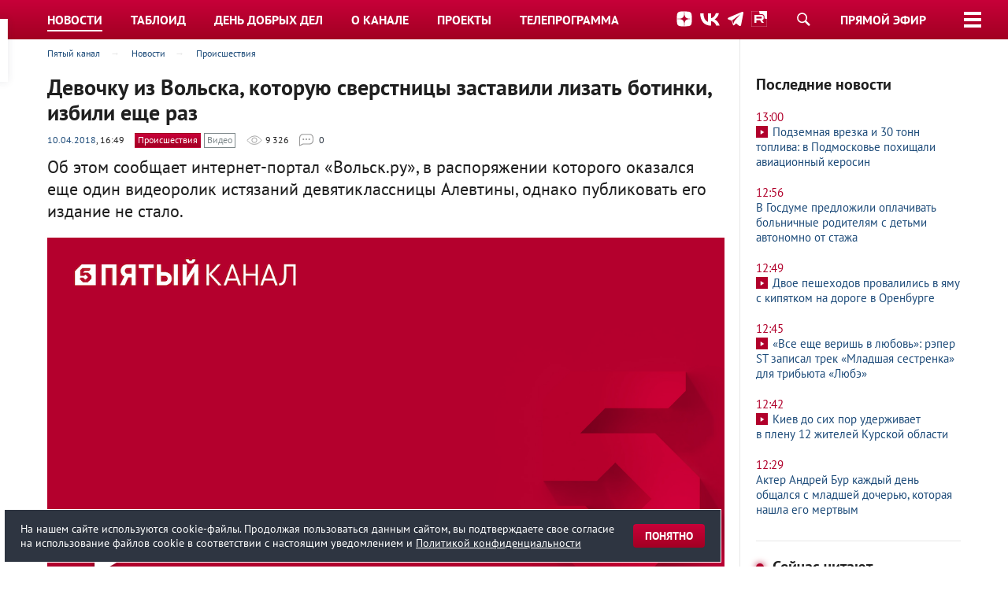

--- FILE ---
content_type: text/html; charset=UTF-8
request_url: https://www.5-tv.ru/news/196034/
body_size: 20942
content:
<!DOCTYPE html>
<html lang="ru">
<head>
    <meta http-equiv="X-UA-Compatible" content="IE=edge">
    <meta charset="UTF-8">
    <meta name="viewport" content="width=1240">
    <title>Девочку из Вольска, которую сверстницы заставили лизать ботинки, избили еще раз</title>
    <link href="https://img5tv.cdnvideo.ru/shared/fonts/ptsans.css?9f49316d417f27c35990a53ae351eb66fcb00cfb" rel="stylesheet">
    <meta name="description" content="Об этом сообщает интернет-портал «Вольск.ру», в распоряжении которого оказался еще один видеоролик истязаний девятиклассницы Алевтины, однако публиковать его издание не стало."/>
    <meta name="keywords" content=""/>
    <meta name="adriverOptions" content="autoLoad:1">
    <meta name=“zen-verification” content=“zRVsSUparZRzxVewY0suLPuyGs8i55QtGcRCX0oZjlyq6flkqnngwAv9SQ1q9K70” />
            <link rel="canonical" href="https://www.5-tv.ru/news/196034/">
        <link rel="alternate" media="only screen and (max-width: 640px)" href="https://m.5-tv.ru/news/196034/">
        <link rel="preconnect" href="https://lentainform-sync.rutarget.ru">
<link rel="preconnect" href="https://ysa-static.passport.yandex.ru">
<link rel="preconnect" href="https://yastatic.net">
<link rel="preconnect" href="https://www.gstatic.com">
    <link rel="preconnect" href="https://gum.criteo.com">
    <link rel="preconnect" href="https://matchid.adfox.yandex.ru">
    <link rel="preconnect" href="https://ads.adfox.ru">
    <link rel="preconnect" href="https://ssp.adriver.ru">
    <link rel="preconnect" href="https://banner.hpmdnetwork.ru">
    <link rel="preconnect" href="https://ad.mail.ru">
    <link rel="preconnect" href="https://pb.adriver.ru">

    <link rel="stylesheet" type="text/css" href="https://img5tv.cdnvideo.ru/shared/minify.php?9f49316d417f27c35990a53ae351eb66fcb00cfb&amp;files=/shared/css/styles.css,/shared/js/fe/jquery-ui/jquery-ui.css,/shared/css/fancybox/jquery.fancybox.css,/shared/css/magic.css,/shared/js/fe/player/skin/fivetv.min.css,/shared/js/fe/player/skin/flowplayer.audio.min.css" />        <script>
        dataLayer = [];
    </script>
            <meta property="fb:pages" content="792124924206675"/>                                                        <meta name="news_keywords" content="Молодежь, Саратовская область">        <meta property="og:title" content="Девочку из Вольска, которую сверстницы заставили лизать ботинки, избили еще раз"/>
        <meta property="og:description" content="Об этом сообщает интернет-портал «Вольск.ру», в распоряжении которого оказался еще один видеоролик истязаний девятиклассницы Алевтины, однако публиковать его издание не стало."/>
        <meta property="og:type" content="article"/>
        <meta property="og:url" content="https://www.5-tv.ru/news/196034/"/>
        <meta property="og:site_name" content="Пятый канал"/>
        <meta property="mywidget:title" content="Девочку из Вольска, которую сверстницы заставили лизать ботинки, избили еще раз">
        <meta property="mywidget:description" content="Об этом сообщает интернет-портал «Вольск.ру», в распоряжении которого оказался еще один видеоролик истязаний девятиклассницы Алевтины, однако публиковать его издание не стало.">
                    <meta property="og:image" content="https://img5tv.cdnvideo.ru/shared/img/og_template.png"/>
            <link rel="image_src" href="https://img5tv.cdnvideo.ru/shared/img/og_template.png"/>
            <meta name="twitter:image" content="https://img5tv.cdnvideo.ru/shared/img/og_template.png">
                            <meta property="og:video:type" content="video/mp4">
            <meta property="og:video" content="https://www.5-tv.ru/player/196034">
            <meta property="og:video:duration" content="180">
                <meta name="twitter:card" content="summary_large_image">
        <meta name="twitter:creator" content="@5tv">
        <meta name="twitter:site" content="@5tv">
        <meta name="twitter:title" content="Девочку из Вольска, которую сверстницы заставили лизать ботинки, избили еще раз">
        <meta name='Petal-Search-site-verification' content='3cfd0f4b82'/>
    <meta name="twitter:description" content="">
                        <meta property="article:section" content="Происшествия">
    
    
                        <meta property="article:tag" content="Молодежь">
                    <meta property="article:tag" content="Саратовская область">
                        <meta property="article:modified_time" content="2018-04-10T18:26:19+0300">
                <meta property="article:published_time" content="2018-04-10T16:49:00+0300">
        <link rel="shortcut icon" href="https://img5tv.cdnvideo.ru/shared/img/favicon_24.png">
    <meta name="theme-color" content="#c10027">

            <link rel="amphtml" href="https://m.5-tv.ru/amp/news/196034/">
    
        <!-- yandex -->
    <script type="text/javascript" charset="utf-8" src="https://yandex.ru/ads/system/adsdk.js"></script>

    <script type="text/javascript" src="https://vk.com/js/api/openapi.js?158"></script>
    <script type="text/javascript">!function () {
            var t = document.createElement("script");
            t.type = "text/javascript", t.async = !0, t.src = "https://vk.com/js/api/openapi.js?160", t.onload = function () {
                VK.Retargeting.Init("VK-RTRG-310991-8mCGm"), VK.Retargeting.Hit()
            }, document.head.appendChild(t)
        }();</script>
    <noscript><img src="https://vk.com/rtrg?p=VK-RTRG-310991-8mCGm" style="position:fixed; left:-999px;" alt=""/></noscript>
    <style>
            .fp-twitter:before {
              content: "\e00c";
              color: transparent;
              background-image: url("data:image/svg+xml,%3Csvg viewBox='0 0 24 24' xmlns='http://www.w3.org/2000/svg'%3E%3Cpath d='M20 7.539a6.56 6.56 0 0 1-1.885.517 3.294 3.294 0 0 0 1.443-1.816 6.575 6.575 0 0 1-2.085.796 3.283 3.283 0 0 0-5.593 2.994A9.32 9.32 0 0 1 5.114 6.6a3.28 3.28 0 0 0 1.016 4.382 3.274 3.274 0 0 1-1.487-.41v.041a3.285 3.285 0 0 0 2.633 3.218 3.305 3.305 0 0 1-1.482.056 3.286 3.286 0 0 0 3.066 2.28A6.585 6.585 0 0 1 4 17.524 9.291 9.291 0 0 0 9.032 19c6.038 0 9.34-5 9.34-9.337 0-.143-.004-.285-.01-.425A6.672 6.672 0 0 0 20 7.538z' fill='%23FFF' fill-rule='evenodd'/%3E%3C/svg%3E");
            }

            .fp-facebook:before {
              content: "\e00a";
              color: transparent;
              background-image: url("data:image/svg+xml,%3Csvg viewBox='0 0 24 24' xmlns='http://www.w3.org/2000/svg'%3E%3Cpath d='M13.423 20v-7.298h2.464l.369-2.845h-2.832V8.042c0-.824.23-1.385 1.417-1.385h1.515V4.111A20.255 20.255 0 0 0 14.148 4c-2.183 0-3.678 1.326-3.678 3.76v2.097H8v2.845h2.47V20h2.953z' fill='%23FFF' fill-rule='evenodd'/%3E%3C/svg%3E");
            }

            .fp-vk:before {
              content: "\e00c";
              color: transparent;
              background-image: url("data:image/svg+xml,%3Csvg viewBox='0 0 24 24' fill='none' xmlns='http://www.w3.org/2000/svg'%3E%3Cpath d='M12.878 17.304c-5.411 0-8.695-3.755-8.823-9.994h2.74c.086 4.583 2.171 6.528 3.77 6.925V7.31h2.627v3.954c1.542-.17 3.155-1.97 3.698-3.954h2.584c-.414 2.441-2.17 4.24-3.412 4.983 1.242.6 3.24 2.17 4.011 5.01h-2.84c-.6-1.898-2.07-3.369-4.04-3.569v3.57h-.315Z' fill='%23fff'/%3E%3C/svg%3E");
            }

            .fp-ok:before {
              content: "\e00c";
              color: transparent;
              background-image: url("data:image/svg+xml,%3Csvg viewBox='0 0 24 24' xmlns='http://www.w3.org/2000/svg'%3E%3Cpath d='M11.674 6.536a1.69 1.69 0 00-1.688 1.688c0 .93.757 1.687 1.688 1.687a1.69 1.69 0 001.688-1.687 1.69 1.69 0 00-1.688-1.688zm0 5.763a4.08 4.08 0 01-4.076-4.075 4.08 4.08 0 014.076-4.077 4.08 4.08 0 014.077 4.077 4.08 4.08 0 01-4.077 4.075zm-1.649 3.325a7.633 7.633 0 01-2.367-.98 1.194 1.194 0 011.272-2.022 5.175 5.175 0 005.489 0 1.194 1.194 0 111.272 2.022 7.647 7.647 0 01-2.367.98l2.279 2.28a1.194 1.194 0 01-1.69 1.688l-2.238-2.24-2.24 2.24a1.193 1.193 0 11-1.689-1.689l2.279-2.279' fill='%23FFF' fill-rule='evenodd'/%3E%3C/svg%3E");
            }

            .fp-tg:before {
              content: "\e00c";
              color: transparent;
              background-image: url("data:image/svg+xml,%3Csvg viewBox='0 0 24 24' xmlns='http://www.w3.org/2000/svg'%3E%3Cpath d='M18.92 6.089L4.747 11.555c-.967.388-.962.928-.176 1.168l3.534 1.104 1.353 4.146c.164.454.083.634.56.634.368 0 .53-.168.736-.368.13-.127.903-.88 1.767-1.719l3.677 2.717c.676.373 1.165.18 1.333-.628l2.414-11.374c.247-.99-.378-1.44-1.025-1.146zM8.66 13.573l7.967-5.026c.398-.242.763-.112.463.154l-6.822 6.155-.265 2.833-1.343-4.116z' fill='%23FFF' fill-rule='evenodd'/%3E%3C/svg%3E");
            }

            .flowplayerInsideShare .shareIcon._vk {
              background-color: #07f;
              background-image: url("data:image/svg+xml,%3Csvg viewBox='0 0 24 24' fill='none' xmlns='http://www.w3.org/2000/svg'%3E%3Cpath d='M12.878 17.304c-5.411 0-8.695-3.755-8.823-9.994h2.74c.086 4.583 2.171 6.528 3.77 6.925V7.31h2.627v3.954c1.542-.17 3.155-1.97 3.698-3.954h2.584c-.414 2.441-2.17 4.24-3.412 4.983 1.242.6 3.24 2.17 4.011 5.01h-2.84c-.6-1.898-2.07-3.369-4.04-3.569v3.57h-.315Z' fill='%23fff'/%3E%3C/svg%3E");
            }
            .flowplayerInsideShare .shareIcon._tg {
              background-color: #64a9dc;
              background-image: url("data:image/svg+xml,%3Csvg viewBox='0 0 24 24' xmlns='http://www.w3.org/2000/svg'%3E%3Cpath d='M18.92 6.089L4.747 11.555c-.967.388-.962.928-.176 1.168l3.534 1.104 1.353 4.146c.164.454.083.634.56.634.368 0 .53-.168.736-.368.13-.127.903-.88 1.767-1.719l3.677 2.717c.676.373 1.165.18 1.333-.628l2.414-11.374c.247-.99-.378-1.44-1.025-1.146zM8.66 13.573l7.967-5.026c.398-.242.763-.112.463.154l-6.822 6.155-.265 2.833-1.343-4.116z' fill='%23FFF' fill-rule='evenodd'/%3E%3C/svg%3E");
            }
            .flowplayerInsideShare .shareIcon._ok {
              background-color: #eb722e;
              background-image: url("data:image/svg+xml,%3Csvg viewBox='0 0 24 24' xmlns='http://www.w3.org/2000/svg'%3E%3Cpath d='M11.674 6.536a1.69 1.69 0 00-1.688 1.688c0 .93.757 1.687 1.688 1.687a1.69 1.69 0 001.688-1.687 1.69 1.69 0 00-1.688-1.688zm0 5.763a4.08 4.08 0 01-4.076-4.075 4.08 4.08 0 014.076-4.077 4.08 4.08 0 014.077 4.077 4.08 4.08 0 01-4.077 4.075zm-1.649 3.325a7.633 7.633 0 01-2.367-.98 1.194 1.194 0 011.272-2.022 5.175 5.175 0 005.489 0 1.194 1.194 0 111.272 2.022 7.647 7.647 0 01-2.367.98l2.279 2.28a1.194 1.194 0 01-1.69 1.688l-2.238-2.24-2.24 2.24a1.193 1.193 0 11-1.689-1.689l2.279-2.279' fill='%23FFF' fill-rule='evenodd'/%3E%3C/svg%3E");
            }
            .flowplayerInsideShare .shareIcon._tw {
              background-color: #00aced;
              background-image: url("data:image/svg+xml,%3Csvg viewBox='0 0 24 24' xmlns='http://www.w3.org/2000/svg'%3E%3Cpath d='M20 7.539a6.56 6.56 0 0 1-1.885.517 3.294 3.294 0 0 0 1.443-1.816 6.575 6.575 0 0 1-2.085.796 3.283 3.283 0 0 0-5.593 2.994A9.32 9.32 0 0 1 5.114 6.6a3.28 3.28 0 0 0 1.016 4.382 3.274 3.274 0 0 1-1.487-.41v.041a3.285 3.285 0 0 0 2.633 3.218 3.305 3.305 0 0 1-1.482.056 3.286 3.286 0 0 0 3.066 2.28A6.585 6.585 0 0 1 4 17.524 9.291 9.291 0 0 0 9.032 19c6.038 0 9.34-5 9.34-9.337 0-.143-.004-.285-.01-.425A6.672 6.672 0 0 0 20 7.538z' fill='%23FFF' fill-rule='evenodd'/%3E%3C/svg%3E");
            }
            .fixedMpBlock.is_stuck>.marginTopDoubleBase {
                margin-top: 6rem !important;
            }
        </style>
            <link rel="preload" href="//static.criteo.net/js/ld/publishertag.js" as="script" crossorigin="anonymous">
<script src="https://yandex.ru/ads/system/header-bidding.js" async></script>
<script>
    var adfoxBiddersMap = {
        "adriver": "807287",
        "adfox_adsmart": "1368588",
        "sape": "2372133",
        "bidvol": "1755591",
        "hybrid": "2979094"
    };
    var adUnits = [
        {
            "code": "adfox_151870552923786315",
            "bids": [
                {"bidder": "adriver", "params": {"placementId": "30:5-tv_240x400"}},
                {"bidder": "bidvol", "params": {"placementId": "37200"}},
                {"bidder": "sape", "params": {"placementId": "836034"}},
                {"bidder": "hybrid", "params": {"placementId": "6602ab137bc72f23c0325b20"}},
                {"bidder": "adfox_adsmart", "params": {
                        "p1": "cqgux",
                        "p2": "hhrn"
                    }}
            ],
            "sizes": [[240,400],[300,600]]
        },
        {
            "code": "adfox_151870369628995072",
            "bids": [
                {"bidder": "adriver", "params": {"placementId": "30:5-tv_970x250_top"}},
                {"bidder": "bidvol", "params": {"placementId": "37198"}},
                {"bidder": "sape", "params": {"placementId": "836030"}},
                {"bidder": "hybrid", "params": {"placementId": "6602ab137bc72f23c0325b21"}}
            ],
            "sizes": [[970,250],[728,250],[728,90],[990,90],[990,250]]
        },
        {
            "code": "adfox_151870545996149227",
            "bids": [
                {"bidder": "adriver", "params": {"placementId": "30:5-tv_970x250_mid"}},
                {"bidder": "bidvol", "params": {"placementId": "37199"}},
                {"bidder": "sape", "params": {"placementId": "836033"}},
                {"bidder": "hybrid", "params": {"placementId": "6602ab137bc72f23c0325b22"}},
                {"bidder": "adfox_adsmart", "params": {
                        "pp": "h",
                        "ps": "czbm",
                        "p2": "ul",
                        "puid20": ""
                    }}
            ],
            "sizes": [[970,250],[728,250],[728,90],[990,90],[990,250]]
        },
        {
            "code": "adfox_161243445457797",
            "codeType": "inpage",
            "bids": [
                {"bidder": "sape", "params": {"placementId": "836042"}},
                {"bidder": "bidvol", "params": {"placementId": "37201"}}
            ]
        }

    ];
    var syncPixels = [{
        bidder: "hybrid",
        pixels: [
            "https://www.tns-counter.ru/V13a****idsh_ad/ru/CP1251/tmsec=idsh_dis/",
            "https://www.tns-counter.ru/V13a****idsh_vid/ru/CP1251/tmsec=idsh_5tvru-hbrdis/",
            "https://mc.yandex.ru/watch/66716692?page-url=5tvru%3Futm_source=dis_hybrid_default%26utm_medium=%26utm_campaign=%26utm_content=%26utm_term=&page-ref="+window.location.href
        ]
    }];



    var userTimeout = 2000;
    window.YaHeaderBiddingSettings = {
        biddersMap: adfoxBiddersMap,
        adUnits: adUnits,
        timeout: userTimeout,
        syncPixels: syncPixels
    };
</script>
<script>window.yaContextCb = window.yaContextCb || []</script>
<script src="https://yandex.ru/ads/system/context.js" async></script>    
    <script>
        var adcm_config ={
          id: 7154,
          init: function () {
			window.adcm.call();
		}
        };
    </script>
    <script src='https://tag.digitaltarget.ru/adcm.js' async></script>
</head>

<body class="">
<script>var root = 'https://www.5-tv.ru/';
    var vfsPath = 'https://img5tv.cdnvideo.ru/shared/files/';</script>
                <div class="wrapper wrapperTypeNew">
            











<div class="headerTypeNew2 headerFixer">
    <header role="banner" class="header">
        <nav role="navigation" class="nav" style="">
        <div class="container" style="">
                <div class="headerLogo">
                    <div><a href="https://www.5-tv.ru/" data-dlevent="header-logo"><img src="https://img5tv.cdnvideo.ru/shared/img/logo_2023.svg" width="80" height="80" alt="Пятый канал"></a></div>
                </div>
                <div class="headerSide">
                    <noindex>
                        <p class="_links">
                            <a href="https://dzen.ru/5-tv.ru?invite=true" target="_blank" rel="nofollow">
                                <img src="https://img5tv.cdnvideo.ru/shared/img/icn_dz.svg?v=2" width="20" height="20" alt="Дзен">
                            </a>
                            <a href="http://vk.com/tv5" target="_blank" rel="nofollow" data-dlevent="header-social">
                                <img src="https://img5tv.cdnvideo.ru/shared/img/icn_vk.svg?v=2" width="25" height="20" alt="ВКонтакте">
                            </a>
                            <a href="https://t.me/tv5ru" target="_blank" rel="nofollow">
                                <img src="https://img5tv.cdnvideo.ru/shared/img/icn_tg.svg?v=2" width="20" height="20" alt="Телеграм">
                            </a>
                            <a href="https://rutube.ru/channel/23874664/" target="_blank" rel="nofollow">
                                <img src="https://img5tv.cdnvideo.ru/shared/img/icn_rutube_new.svg" width="20" height="20" alt="Rutube">
                            </a>
                        </p>
                    </noindex>
                </div>
                <div class="inputSearch"><a href="https://www.5-tv.ru/search/" rel="nofollow" title="Поиск"></a></div>
                <div class="headerLive"><a href="https://www.5-tv.ru/live/" rel="tag" data-dlevent="header-live">Прямой эфир</a></div>
                                    <div id="headerButton"><span></span></div>
                                <ul class="mainNav" itemscope="itemscope" itemtype="http://schema.org/SiteNavigationElement">
                                            
                                                                                <li  class="_active">
                                <a href="https://www.5-tv.ru/news/"
                                   target="_self"
                                   rel="tag"
                                   title="Новости"
                                   itemprop="url"
                                                                            data-dlevent="header-news"
                                    >
                                    <span itemprop="name">Новости</span>
                                </a>
                            </li>
                                                                                <li >
                                <a href="https://www.5-tv.ru/tabloid/"
                                   target="_self"
                                   rel="tag"
                                   title="Таблоид"
                                   itemprop="url"
                                                                            data-dlevent="header-tabloid"
                                    >
                                    <span itemprop="name">Таблоид</span>
                                </a>
                            </li>
                                                                                <li >
                                <a href="https://www.5-tv.ru/ddd/"
                                   target="_self"
                                   rel="tag"
                                   title="День добрых дел"
                                   itemprop="url"
                                    >
                                    <span itemprop="name">День добрых дел</span>
                                </a>
                            </li>
                                                                                <li >
                                <a href="https://www.5-tv.ru/about/"
                                   target="_self"
                                   rel="tag"
                                   title="О канале"
                                   itemprop="url"
                                    >
                                    <span itemprop="name">О канале</span>
                                </a>
                            </li>
                                                                                <li >
                                <a href="https://www.5-tv.ru/projects/"
                                   target="_self"
                                   rel="tag"
                                   title="Проекты"
                                   itemprop="url"
                                                                            data-dlevent="header-projects"
                                    >
                                    <span itemprop="name">Проекты</span>
                                </a>
                            </li>
                                                                                <li >
                                <a href="https://www.5-tv.ru/schedule/"
                                   target="_self"
                                   rel="tag"
                                   title="Телепрограмма"
                                   itemprop="url"
                                                                            data-dlevent="header-teleprogramma"
                                    >
                                    <span itemprop="name">Телепрограмма</span>
                                </a>
                            </li>
                                                            </ul>
            </div>
        </nav>
    </header>
    <div class="inputSearchDropdown">
        <form action="https://www.5-tv.ru/search/">
            <input type="text" name="q">
            <button type="submit"></button>
        </form>
    </div>
            <div class="mainMenuDropdown" style="display: none;">
            <div class="container">
                <div class="row">
                                                                <div class="col3">
                                                            
                                    <h4><a class="cBack" href="/projects/">Проекты</a></h4>
                                    <ul class="flatList antiTopHalfBase">
                                                                                    <li><a href="https://www.5-tv.ru/projects/1000152/otlicnaa-zizn/" title="">ОтЛичная жизнь</a></li>
                                                                                    <li><a href="https://www.5-tv.ru/projects/1000102/alye-parusa/" title="">Алые паруса</a></li>
                                                                                    <li><a href="https://secrets-scarletsails.ru/" title="">Секреты «Алых парусов»</a></li>
                                                                                    <li><a href="https://www.5-tv.ru/projects/1000094/izvestia/" title="">Известия</a></li>
                                                                                    <li><a href="https://www.5-tv.ru/projects/1000095/izvestia-glavnoe/" title="">Известия. Главное</a></li>
                                                                                    <li><a href="https://www.5-tv.ru/projects/1000097/den-dobryh-del/" title="">День добрых дел</a></li>
                                                                                    <li><a href="https://www.5-tv.ru/projects/1000096/den-angela/" title="">День ангела</a></li>
                                                                                    <li><a href="https://www.5-tv.ru/projects/1000154/oni-potrasli-mir/" title="">Они потрясли мир</a></li>
                                                                                    <li><a href="https://www.5-tv.ru/projects/1000098/svetskaa-hronika/" title="">Светская хроника</a></li>
                                                                                    <li><a href="https://www.5-tv.ru/projects/1000148/znanie-sila/" title="">Знание-сила</a></li>
                                                                                    <li><a href="https://www.5-tv.ru/projects/1000100/moe-rodnoe/" title="">Моё родное</a></li>
                                                                            </ul>
                                                                                            
                                    <h4><a class="cBack" href="/about/">О канале</a></h4>
                                    <ul class="flatList antiTopHalfBase">
                                                                                    <li><a href="https://www.5-tv.ru/about/today/" title="">Пятый сегодня</a></li>
                                                                                    <li><a href="https://www.5-tv.ru/news/channel-news/" title="">Новости канала</a></li>
                                                                                    <li><a href="https://www.5-tv.ru/about/press/" title="">Пресса о канале</a></li>
                                                                                    <li><a href="https://www.5-tv.ru/about/rss/" title="">RSS-потоки</a></li>
                                                                                    <li><a href="https://m.5-tv.ru/" title="">Мобильная версия</a></li>
                                                                                    <li><a href="https://mbs.media/ " title="">Вещание в России и за рубежом</a></li>
                                                                            </ul>
                                                                                    </div>
                                            <div class="col3">
                                                            
                                    <h4><a class="cBack" href="/films/">Кино и сериалы</a></h4>
                                    <ul class="flatList antiTopHalfBase">
                                                                                    <li><a href="https://www.5-tv.ru/projects/1000117/sled/" title="">След</a></li>
                                                                                    <li><a href="https://www.5-tv.ru/films/detectivy/" title="">Детективы</a></li>
                                                                                    <li><a href="https://www.5-tv.ru/projects/1000115/uslovnyj-ment/" title="">Условный мент</a></li>
                                                                                    <li><a href="https://www.5-tv.ru/projects/1000112/bars/" title="">Барс</a></li>
                                                                                    <li><a href="https://www.5-tv.ru/projects/1000113/velikolepnaa-paterka/" title="">Великолепная пятерка</a></li>
                                                                                    <li><a href="https://www.5-tv.ru/spetsy/" title="">Спецы</a></li>
                                                                                    <li><a href="https://www.5-tv.ru/projects/1000109/strazi/" title="">Стражи Отчизны</a></li>
                                                                                    <li><a href="https://www.5-tv.ru/projects/1000114/est-nuansy/" title="">Есть нюансы</a></li>
                                                                                    <li><a href="https://www.5-tv.ru/aquatoria/" title="">Акватория</a></li>
                                                                                    <li><a href="https://www.5-tv.ru/mm/" title="">Майор и магия</a></li>
                                                                                    <li><a href="https://www.5-tv.ru/motiv/" title="">Мотив преступления</a></li>
                                                                                    <li><a href="https://www.5-tv.ru/projects/1000111/svoi/" title="">Свои</a></li>
                                                                                    <li><a href="https://www.5-tv.ru/sl/" title="">Следствие любви</a></li>
                                                                                    <li><a href="https://www.5-tv.ru/strast/" title="">Страсть</a></li>
                                                                                    <li><a href="https://www.5-tv.ru/fear/" title="">Страх в твоем доме</a></li>
                                                                                    <li><a href="https://www.5-tv.ru/rabota/" title="">Такая работа</a></li>
                                                                                    <li><a href="https://www.youtube.com/user/5TVRussia/playlists?sort=dd&view=50&shelf_id=13" title="">Кино и сериалы на Пятом</a></li>
                                                                                    <li><a href="#" title=""></a></li>
                                                                            </ul>
                                                                                            
                                    <h4><a class="cBack" href="/about/b2b/">Для рекламодателей</a></h4>
                                    <ul class="flatList antiTopHalfBase">
                                                                                    <li><a href="https://www.5-tv.ru/about/numbers/" title="">Цифры дня</a></li>
                                                                                    <li><a href="#" title=""></a></li>
                                                                                    <li><a href="https://www.5-tv.ru/about/b2b/" title="">Новости для рекламодателей</a></li>
                                                                            </ul>
                                                                                    </div>
                                            <div class="col3">
                                                            
                                    <h4><a class="cBack" href="#">Прямой эфир</a></h4>
                                    <ul class="flatList antiTopHalfBase">
                                                                                    <li><a href="https://www.5-tv.ru/live/" title="">Пятый канал</a></li>
                                                                                    <li><a href="https://www.5-tv.ru/radio/" title="">Радио «Петербург»</a></li>
                                                                            </ul>
                                                                                            
                                    <h4><a class="cBack" href="/all-videos/">Видеобанк</a></h4>
                                    <ul class="flatList antiTopHalfBase">
                                                                            </ul>
                                                                                    </div>
                                            <div class="col3">
                                                            
                                    <h4><a class="cBack" href="https://www.5-tv.ru/innfopovod/">Обратная связь</a></h4>
                                    <ul class="flatList antiTopHalfBase">
                                                                            </ul>
                                                                                    </div>
                                                                <noindex>
                            <div class="col3">
                                <p class="h6">Подключайся!</p>
                                <p class="marginBottomBase"><a
                                        href="http://vk.com/tv5" rel="nofollow" target="_blank" class="marginRightHalfBase"><img src="https://img5tv.cdnvideo.ru/shared/files/202203/2831_1489139.png"
                                                                                                                              alt="ВКонтакте"></a><a
                                        href="https://zen.yandex.ru/5-tv.ru" rel="nofollow" target="_blank" class="marginRightHalfBase"><img src="https://img5tv.cdnvideo.ru/shared/files/202203/2831_1485948.png"
                                                                                                                              alt="Яндекс Дзен"></a><a
                                        href="https://rutube.ru/channel/23874664/" rel="nofollow" target="_blank" class="marginRightHalfBase"><img src="https://img5tv.cdnvideo.ru/shared/files/202306/3146_1732155.png"
                                                                                                                              alt="Rutube"></a><a
                                        href="https://ok.ru/ok5tv" rel="nofollow" target="_blank" class="marginRightHalfBase"><img src="https://img5tv.cdnvideo.ru/shared/files/201703/2831_459788.png"
                                                                                                                              alt="Одноклассники"></a><a
                                        href="https://t.me/tv5ru" rel="nofollow" target="_blank" class="marginRightHalfBase"><img src="https://img5tv.cdnvideo.ru/shared/files/202007/2831_1143621.png"
                                                                                                                              alt="Телеграм"></a>                                    </p>                            </div>
                        </noindex>
                                    </div>
            </div>
        </div>
    </div>                


            <script type="application/ld+json">
                {"@context":"https://schema.org","@type":"VideoObject","description":"\u041e\u0431\u00a0\u044d\u0442\u043e\u043c \u0441\u043e\u043e\u0431\u0449\u0430\u0435\u0442 \u0438\u043d\u0442\u0435\u0440\u043d\u0435\u0442-\u043f\u043e\u0440\u0442\u0430\u043b \u00ab\u0412\u043e\u043b\u044c\u0441\u043a.\u0440\u0443\u00bb, \u0432\u00a0\u0440\u0430\u0441\u043f\u043e\u0440\u044f\u0436\u0435\u043d\u0438\u0438 \u043a\u043e\u0442\u043e\u0440\u043e\u0433\u043e \u043e\u043a\u0430\u0437\u0430\u043b\u0441\u044f \u0435\u0449\u0435 \u043e\u0434\u0438\u043d \u0432\u0438\u0434\u0435\u043e\u0440\u043e\u043b\u0438\u043a \u0438\u0441\u0442\u044f\u0437\u0430\u043d\u0438\u0439 \u0434\u0435\u0432\u044f\u0442\u0438\u043a\u043b\u0430\u0441\u0441\u043d\u0438\u0446\u044b \u0410\u043b\u0435\u0432\u0442\u0438\u043d\u044b, \u043e\u0434\u043d\u0430\u043a\u043e \u043f\u0443\u0431\u043b\u0438\u043a\u043e\u0432\u0430\u0442\u044c \u0435\u0433\u043e \u0438\u0437\u0434\u0430\u043d\u0438\u0435 \u043d\u0435\u00a0\u0441\u0442\u0430\u043b\u043e.","name":"\u0414\u0435\u0432\u043e\u0447\u043a\u0443 \u0438\u0437\u00a0\u0412\u043e\u043b\u044c\u0441\u043a\u0430, \u043a\u043e\u0442\u043e\u0440\u0443\u044e \u0441\u0432\u0435\u0440\u0441\u0442\u043d\u0438\u0446\u044b \u0437\u0430\u0441\u0442\u0430\u0432\u0438\u043b\u0438 \u043b\u0438\u0437\u0430\u0442\u044c \u0431\u043e\u0442\u0438\u043d\u043a\u0438, \u0438\u0437\u0431\u0438\u043b\u0438 \u0435\u0449\u0435 \u0440\u0430\u0437","publisher":{"@type":"Organization","name":"\u041f\u044f\u0442\u044b\u0439 \u043a\u0430\u043d\u0430\u043b","logo":{"@type":"ImageObject","url":"https://img5tv.cdnvideo.ru/shared/img/logo.png"}},"thumbnailUrl":"https://img5tv.cdnvideo.ru/shared/img/og_template.png","uploadDate":"2018-04-10T16:49:00+0300","contentUrl":"https://vod5tv.cdnvideo.ru/shared/files/201804/1_722683.mp4"}        </script>
            <script type="application/ld+json">
                {"@context":"https://schema.org","@type":"NewsArticle","headline":"\u0414\u0435\u0432\u043e\u0447\u043a\u0443 \u0438\u0437\u00a0\u0412\u043e\u043b\u044c\u0441\u043a\u0430, \u043a\u043e\u0442\u043e\u0440\u0443\u044e \u0441\u0432\u0435\u0440\u0441\u0442\u043d\u0438\u0446\u044b \u0437\u0430\u0441\u0442\u0430\u0432\u0438\u043b\u0438 \u043b\u0438\u0437\u0430\u0442\u044c \u0431\u043e\u0442\u0438\u043d\u043a\u0438, \u0438\u0437\u0431\u0438\u043b\u0438 \u0435\u0449\u0435 \u0440\u0430\u0437","description":"\u041e\u0431\u00a0\u044d\u0442\u043e\u043c \u0441\u043e\u043e\u0431\u0449\u0430\u0435\u0442 \u0438\u043d\u0442\u0435\u0440\u043d\u0435\u0442-\u043f\u043e\u0440\u0442\u0430\u043b \u00ab\u0412\u043e\u043b\u044c\u0441\u043a.\u0440\u0443\u00bb, \u0432\u00a0\u0440\u0430\u0441\u043f\u043e\u0440\u044f\u0436\u0435\u043d\u0438\u0438 \u043a\u043e\u0442\u043e\u0440\u043e\u0433\u043e \u043e\u043a\u0430\u0437\u0430\u043b\u0441\u044f \u0435\u0449\u0435 \u043e\u0434\u0438\u043d \u0432\u0438\u0434\u0435\u043e\u0440\u043e\u043b\u0438\u043a \u0438\u0441\u0442\u044f\u0437\u0430\u043d\u0438\u0439 \u0434\u0435\u0432\u044f\u0442\u0438\u043a\u043b\u0430\u0441\u0441\u043d\u0438\u0446\u044b \u0410\u043b\u0435\u0432\u0442\u0438\u043d\u044b, \u043e\u0434\u043d\u0430\u043a\u043e \u043f\u0443\u0431\u043b\u0438\u043a\u043e\u0432\u0430\u0442\u044c \u0435\u0433\u043e \u0438\u0437\u0434\u0430\u043d\u0438\u0435 \u043d\u0435\u00a0\u0441\u0442\u0430\u043b\u043e.","image":["https://img5tv.cdnvideo.ru/shared/img/og_template.png"],"datePublished":"2018-04-10T16:49:00+0300","publisher":{"@type":"Organization","name":"\u041f\u044f\u0442\u044b\u0439 \u043a\u0430\u043d\u0430\u043b","logo":{"@type":"ImageObject","height":100,"url":"https://img5tv.cdnvideo.ru/shared/files/201910/2663_983570.png","width":90}},"mainEntityOfPage":"https://www.5-tv.ru/news/196034/","dateModified":"2018-04-10T18:26:19+0300"}        </script>
    
        <main role="main" class="main">
    <div class="pageContent">
        <div class="container">
            <div class="row">
                <article class="col9">
                    <div>
                        <div>
                            
        <ol itemscope itemtype="https://schema.org/BreadcrumbList" class="metaList _breadcrumbs fsSmall">
                                            <li itemprop="itemListElement" itemscope itemtype="https://schema.org/ListItem">
                                            <a itemtype="https://schema.org/Thing" itemscope itemid="https://www.5-tv.ru/" itemprop="item" href="https://www.5-tv.ru/"
                           rel="up"
                           title="Пятый канал" data-dlevent="breadcrumbs">
                            <span itemprop="name">Пятый канал</span>
                        </a>
                                        <meta itemprop="position" content="1"/>
                </li>
                                                            <li itemprop="itemListElement" itemscope itemtype="https://schema.org/ListItem">
                                            <a itemtype="https://schema.org/Thing" itemscope itemid="https://www.5-tv.ru/news/" itemprop="item" href="https://www.5-tv.ru/news/"
                           rel="tag"
                           title="Новости" data-dlevent="breadcrumbs">
                            <span itemprop="name">Новости</span>
                        </a>
                                        <meta itemprop="position" content="2"/>
                </li>
                                                            <li itemprop="itemListElement" itemscope itemtype="https://schema.org/ListItem">
                                            <a itemtype="https://schema.org/Thing" itemscope itemid="https://www.5-tv.ru/news/list/incidents/" itemprop="item" href="https://www.5-tv.ru/news/list/incidents/"
                           rel="tag"
                           title="Происшествия" data-dlevent="breadcrumbs">
                            <span itemprop="name">Происшествия</span>
                        </a>
                                        <meta itemprop="position" content="3"/>
                </li>
                                    </ol>
                            </div>
                                                                        <h1 class="fsHeader1Alt" data-reportable="true">Девочку из Вольска, которую сверстницы заставили лизать ботинки, избили еще раз</h1>
                        <div class="p fsSmall">
                                                            <time datetime="2018-04-10T16:49:00+0300">
                                    <a href="/news/list/10-april/" rel="tag"
                                       class="link" data-dlevent="news-data">10.04.2018</a>,
                                    16:49                                </time>
                                                                                    <a href="https://www.5-tv.ru/news/list/incidents/" rel="tag"
                               class="labl marginLeftHalfBase"
                               data-dlevent="news-rubric">Происшествия</a>                             <a href="/news/list/?type=19" class="labl _alt" data-dlevent="news-type">
                                    Видео</a>                                <span class="noWrap marginLeftHalfBase"><img src="https://img5tv.cdnvideo.ru/shared/img/icn_view.svg" width="20" height="12" alt="" class="icon">9&thinsp;326</span>
                                    <a href="#tolstoycomments-feed" class="cText">
            <span class="marginLeftHalfBase"><img src="https://img5tv.cdnvideo.ru/shared/img/icn_comm.svg" width="18" height="16" alt="" class="icon">
                <span class="tolstoycomments-cc" data-url="https://www.5-tv.ru/news/196034/">0</span>
            </span>
        </a>
                            </div>
                    </div>
                    <p data-reportable="true" class="fsHeaderAlt">Об этом сообщает интернет-портал «Вольск.ру», в распоряжении которого оказался еще один видеоролик истязаний девятиклассницы Алевтины, однако публиковать его издание не стало.</p>
                                                                        <div class="marginTopBase">
                                                                            
            
                                    <div id="player697c8136e3700" class="player fp-edgy fp-mute is-splash"
                 style="width: 860px; height: 483px;background-color:#000; background-position: center; background-size: cover; background-image:url(https://img5tv.cdnvideo.ru/shared/img/og_template.png);"
                 title=""
                 data-embed-url="https://www.5-tv.ru/player/196034"
                 data-ga="" data-href="https://vod5tv.cdnvideo.ru/shared/files/201804/1_722683.mp4" data-item-id="196034"
                 data-event-category="news"
                                                                                     data-item-link="https://www.5-tv.ru/news/196034/"
                                                   data-ads-postroll="https://yandex.ru/ads/adfox/264443/getCode?p1=dfhri&p2=fuki&puid1=283&puid2=229103&puid3=187681&puid4=5-tv.ru&puid51=99&puid50=9999&puid8=190005&puid9=9&puid10=1&puid11=187643&puid12=186109&puid13=186102&puid19=0&puid20=0&puid21=1&puid26=0&puid55=1"                                  >
                <video poster="https://img5tv.cdnvideo.ru/shared/img/og_template.png" class="player__video"
                       style="display: none">
                                            <source type="video/mp4" src="https://vod5tv.cdnvideo.ru/shared/files/201804/1_722683.mp4">
                                    </video>
                                                <div class="flowplayerInside">
                    <div>
                                                    <div class="flowplayerInsideShare">
                                <a href="https://vk.com/share.php?url=https://www.5-tv.ru/news/196034/&title=%D0%94%D0%B5%D0%B2%D0%BE%D1%87%D0%BA%D1%83%20%D0%B8%D0%B7%C2%A0%D0%92%D0%BE%D0%BB%D1%8C%D1%81%D0%BA%D0%B0%2C%20%D0%BA%D0%BE%D1%82%D0%BE%D1%80%D1%83%D1%8E%20%D1%81%D0%B2%D0%B5%D1%80%D1%81%D1%82%D0%BD%D0%B8%D1%86%D1%8B%20%D0%B7%D0%B0%D1%81%D1%82%D0%B0%D0%B2%D0%B8%D0%BB%D0%B8%20%D0%BB%D0%B8%D0%B7%D0%B0%D1%82%D1%8C%20%D0%B1%D0%BE%D1%82%D0%B8%D0%BD%D0%BA%D0%B8%2C%20%D0%B8%D0%B7%D0%B1%D0%B8%D0%BB%D0%B8%20%D0%B5%D1%89%D0%B5%20%D1%80%D0%B0%D0%B7"
                                   rel="nofollow noopener" target="_blank" title="ВКонтакте" class="shareIcon _vk"><span>ВКонтакте</span></a>
                                <a href="https://t.me/share/url?url=https://www.5-tv.ru/news/196034/&text=%D0%94%D0%B5%D0%B2%D0%BE%D1%87%D0%BA%D1%83%20%D0%B8%D0%B7%C2%A0%D0%92%D0%BE%D0%BB%D1%8C%D1%81%D0%BA%D0%B0%2C%20%D0%BA%D0%BE%D1%82%D0%BE%D1%80%D1%83%D1%8E%20%D1%81%D0%B2%D0%B5%D1%80%D1%81%D1%82%D0%BD%D0%B8%D1%86%D1%8B%20%D0%B7%D0%B0%D1%81%D1%82%D0%B0%D0%B2%D0%B8%D0%BB%D0%B8%20%D0%BB%D0%B8%D0%B7%D0%B0%D1%82%D1%8C%20%D0%B1%D0%BE%D1%82%D0%B8%D0%BD%D0%BA%D0%B8%2C%20%D0%B8%D0%B7%D0%B1%D0%B8%D0%BB%D0%B8%20%D0%B5%D1%89%D0%B5%20%D1%80%D0%B0%D0%B7"
                                   rel="nofollow noopener" target="_blank" title="Telegram" class="shareIcon _tg"><span>Telegram</span></a><a
                                        href="https://connect.ok.ru/offer?url=https://www.5-tv.ru/news/196034/&title=%D0%94%D0%B5%D0%B2%D0%BE%D1%87%D0%BA%D1%83%20%D0%B8%D0%B7%C2%A0%D0%92%D0%BE%D0%BB%D1%8C%D1%81%D0%BA%D0%B0%2C%20%D0%BA%D0%BE%D1%82%D0%BE%D1%80%D1%83%D1%8E%20%D1%81%D0%B2%D0%B5%D1%80%D1%81%D1%82%D0%BD%D0%B8%D1%86%D1%8B%20%D0%B7%D0%B0%D1%81%D1%82%D0%B0%D0%B2%D0%B8%D0%BB%D0%B8%20%D0%BB%D0%B8%D0%B7%D0%B0%D1%82%D1%8C%20%D0%B1%D0%BE%D1%82%D0%B8%D0%BD%D0%BA%D0%B8%2C%20%D0%B8%D0%B7%D0%B1%D0%B8%D0%BB%D0%B8%20%D0%B5%D1%89%D0%B5%20%D1%80%D0%B0%D0%B7"
                                        rel="nofollow noopener" target="_blank" title="Одноклассники" class="shareIcon _ok"><span>Одноклассники</span></a><a
                                        href="https://twitter.com/intent/tweet?text=%D0%94%D0%B5%D0%B2%D0%BE%D1%87%D0%BA%D1%83%20%D0%B8%D0%B7%C2%A0%D0%92%D0%BE%D0%BB%D1%8C%D1%81%D0%BA%D0%B0%2C%20%D0%BA%D0%BE%D1%82%D0%BE%D1%80%D1%83%D1%8E%20%D1%81%D0%B2%D0%B5%D1%80%D1%81%D1%82%D0%BD%D0%B8%D1%86%D1%8B%20%D0%B7%D0%B0%D1%81%D1%82%D0%B0%D0%B2%D0%B8%D0%BB%D0%B8%20%D0%BB%D0%B8%D0%B7%D0%B0%D1%82%D1%8C%20%D0%B1%D0%BE%D1%82%D0%B8%D0%BD%D0%BA%D0%B8%2C%20%D0%B8%D0%B7%D0%B1%D0%B8%D0%BB%D0%B8%20%D0%B5%D1%89%D0%B5%20%D1%80%D0%B0%D0%B7&url=https://www.5-tv.ru/news/196034/"
                                        rel="nofollow noopener" target="_blank" title="Twitter" class="shareIcon _tw"><span>Twitter</span></a>
                            </div>
                                            </div>
                </div>
            </div>
                                                                                <p class="marginTopQuartBase subscript">
                                        Фото, видео: соцсети                                    </p>
                                                            </div>
                                                                                        <p class="contAlt cFadeDark">
                            <a href="https://dzen.ru/5-tv.ru?favid=2061" target="_blank" class="linkInlineBlock marginRightDoubleBase">
        <span class="icnLinkButton">
            <img src="https://img5tv.cdnvideo.ru/shared/img/icn_zen.svg" width="28" height="28" alt="">
            <span>Перейти в <strong>Дзен</strong></span>
        </span>
                                <span class="link">Следите за нашими новостями<br> в удобном формате</span>
                            </a>
                            <a href="https://www.5-tv.ru/innfopovod/" target="_blank" class="linkInlineBlock">
        <span class="icnLinkButton _alt">
            <img src="https://img5tv.cdnvideo.ru/shared/img/icn_letter.svg" width="24" height="20" alt="">
        </span>
                                <span>
            <span class="link">Есть новость? <strong>Присылайте »</strong></span>
        </span>
                            </a>
                        </p>
                    
                    
                    <div class="marginRightCol fsBig">
                                                <div data-reportable="true" id="article_body">
                                                        <p>Сообщается, что группа девушек избивает ее ногами &laquo;за&nbsp;Яну&raquo;, ставит на&nbsp;колени и&nbsp;требует, чтобы она извинилась перед всеми за&nbsp;некие оскорбления.</p>
<p>Между тем зачинщица травли и&nbsp;истязаний, по&nbsp;данным местных СМИ забрала документы из&nbsp;колледжа и&nbsp;уехала из&nbsp;Вольска в&nbsp;Санкт-Петербург после того, как полиция и&nbsp;прокуратура начали разбирательство. В&nbsp;местном управлении МВД сообщили, что девушке грозит уголовная ответственность по&nbsp;статье &laquo;Истязание&raquo;, и&nbsp;правоохранители собираются просить помощи у&nbsp;коллег из&nbsp;Северной столицы.</p>
<p>Ранее Пятый канал <a href="https://www.5-tv.ru/news/195423/"><strong>публиковал видео,</strong> </a>вызвавшее скандал в&nbsp;небольшом городке в&nbsp;Саратовской области.</p>
<p>После появления ролика в&nbsp;интернете в&nbsp;райцентр прибыла областной уполномоченный по&nbsp;правам ребенка, состоялось экстренное совещание с&nbsp;участием представителей МВД и&nbsp;руководством учебных заведений, где учатся действующие лица этой истории. В&nbsp;отношении матерей семи девочек возбуждены административные дела за&nbsp;ненадлежащее исполнение родительских обязанностей. Сама пострадавшая сейчас находится в&nbsp;реабилитационном центре, где ей&nbsp;оказывают психологическую помощь.</p>                        </div>
                        
                                            </div>
                    <div>
                        
                    </div>
                    <div class="cont clear alignRight">
            <div class="floatLeft">
            <script src="//yastatic.net/es5-shims/0.0.2/es5-shims.min.js"></script>
            <script src="//yastatic.net/share2/share.js"></script>
            <div class="ya-share2" data-services="vkontakte,odnoklassniki,moimir,telegram" data-counter=""
                 data-title="Девочку из Вольска, которую сверстницы заставили лизать ботинки, избили еще раз" data-url="https://www.5-tv.ru/news/196034/" data-dlevent="news-share">
            </div>
        </div>
                <div>
                            <a href="/news/molodez/" rel="tag" class="tag" data-dlevent="news-tags">Молодежь</a>
                            <a href="/news/saratovskaa-oblast/" rel="tag" class="tag" data-dlevent="news-tags">Саратовская область</a>
                    </div>
    </div>

                                
<hr>
        <div class="weatherscope cont ">
                    <div class="_weather">
                <span title="Москва" style="background-image: url(https://img5tv.cdnvideo.ru/shared/img/weather/31.png)"
                      class="_temp">-9°</span>
                <span class="_tempMore"><img src="https://img5tv.cdnvideo.ru/shared/img/weather/icn_barometer.png"
                                             alt="Атмосферное давление" title="Атмосферное давление"> 759 мм рт. ст.<br><img
                        src="https://img5tv.cdnvideo.ru/shared/img/weather/icn_vlazhnost.png"
                        alt="Относительная влажность" title="Относительная влажность"> 92%</span>
            </div>
                <div class="_rate">
            <span class="_us"><a href="https://www.5-tv.ru/news/rubl/">76.03</a> <br> <span class="cWarn">-0.24</span></span>
            <span class="_eu"><a href="https://www.5-tv.ru/news/rubl/">90.98</a> <br> <span class="cWarn">-0.32</span></span>
        </div>
                                <div class="_horoscope">
                <span>
                    <a href="/news/5054364/goroskop-nasegodna-30anvara-dla-vseh-znakov-zodiaka/?from=weather" data-dlevent="news-pogoda-horoscope">
                        🧙‍♀ Гороскоп на сегодня, 30 января, для всех знаков зодиака                    </a>
                </span>
            </div>
            </div>
                    <div id="PopupBlock" class="popupBlock" style="display: none;">
    <div id="spellingReportBlock">
        <p class="fwBold">Нашли ошибку?</p>
        <form>
            <p>
                <textarea id="spellingReportArea" rows="3" cols="60"></textarea>
            </p>
            <div class="spellingEmail" style="display: none">
                <label for="email">Укажите ваш email:</label>
                <input type="email" id="email" name="email" size="30" required>
            </div>
            <p class="alignCenter">
                <button id="sendSpellingReport" class="marginRightBase">Отправить</button>
                <input id="cancelSpellingReport" type="reset" class="_light button" value="Отменить">
            </p>
        </form>
    </div>
    <div id="spellingReportSuccess" style="text-align: center; display: none;">
        <h3 style="text-align: center;">Спасибо! Мы получили Ваше сообщение.</h3>
        <button id="spellingReportSuccessClose">Закрыть</button>
    </div>
</div>
                    <div id="lbBlock" class="modal" style="display: none;">
                        <div class="modal__body modal__body--lightbox">
                            <div class="modal__content">
                                <img class="lbImage" src="" alt="">
                                <div class="lbClose"></div>
                            </div>
                        </div>
                    </div>
                </article>
                <div class="col3 _borderLeft">
                    <div class="fixedBlockContainer">
                        <div class="fixedBlock" style="">
                            <section>
                                <h3 class="marginTopSidebar">Последние новости</h3>
                                                                    <a href="https://www.5-tv.ru/news/5054916/podzemnaa-vrezka-i30-tonn-topliva-vpodmoskove-pohisali-aviacionnyj-kerosin/" class="linkBlock" data-dlevent="news-lenta">
                                        <dl class="timeList _alt _right">
                                            <dt>13:00</dt>
                                            <dd class="link"><span class="iconVideo"></span>Подземная врезка и 30 тонн топлива: в Подмосковье похищали авиационный керосин                                            </dd>
                                        </dl>
                                    </a>
                                                                    <a href="https://www.5-tv.ru/news/5054923/vgosdume-predlozili-oplacivat-bolnicnye-roditelam-sdetmi-avtonomno-otstaza/" class="linkBlock" data-dlevent="news-lenta">
                                        <dl class="timeList _alt _right">
                                            <dt>12:56</dt>
                                            <dd class="link">В Госдуме предложили оплачивать больничные родителям с детьми автономно от стажа                                            </dd>
                                        </dl>
                                    </a>
                                                                    <a href="https://www.5-tv.ru/news/5054908/dvoe-pesehodov-provalilis-vamu-skipatkom-nadoroge-vorenburge/" class="linkBlock" data-dlevent="news-lenta">
                                        <dl class="timeList _alt _right">
                                            <dt>12:49</dt>
                                            <dd class="link"><span class="iconVideo"></span>Двое пешеходов провалились в яму с кипятком на дороге в Оренбурге                                            </dd>
                                        </dl>
                                    </a>
                                                                    <a href="https://www.5-tv.ru/news/5054922/vse-ese-veris-vlubov-reper-st-zapisal-hit-mladsaa-sestrenka-dla-tributa-lube/" class="linkBlock" data-dlevent="news-lenta">
                                        <dl class="timeList _alt _right">
                                            <dt>12:45</dt>
                                            <dd class="link"><span class="iconVideo"></span>«Все еще веришь в любовь»: рэпер ST записал трек «Младшая сестренка» для трибьюта «Любэ»                                            </dd>
                                        </dl>
                                    </a>
                                                                    <a href="https://www.5-tv.ru/news/5054918/kiev-dosih-por-uderzivaet-vplenu-12-zitelej-kurskoj-oblasti/" class="linkBlock" data-dlevent="news-lenta">
                                        <dl class="timeList _alt _right">
                                            <dt>12:42</dt>
                                            <dd class="link"><span class="iconVideo"></span>Киев до сих пор удерживает в плену 12 жителей Курской области                                            </dd>
                                        </dl>
                                    </a>
                                                                    <a href="https://www.5-tv.ru/news/5054907/akter-andrej-bur-ezednevno-obsalsa-smladsej-doceru-kotoraa-nasla-ego-mertvym-aii/" class="linkBlock" data-dlevent="news-lenta">
                                        <dl class="timeList _alt _right">
                                            <dt>12:29</dt>
                                            <dd class="link">Актер Андрей Бур каждый день общался с младшей дочерью, которая нашла его мертвым                                            </dd>
                                        </dl>
                                    </a>
                                                            </section>
                            <hr>
                                                                    <section>
        <h4 class="_h3"><span class="signalBlinks"></span> Сейчас читают</h4>
                    <div class="cont">
                                    <a href="/go/5054885" class="linkBlock" data-dlevent="top3block">
                    <span class="link">Пропавших Усольцевых будут искать в подвалах и выгребных ямах поселка Кутурчин                    </span>
                    </a>
                            </div>
                    <div class="cont">
                                    <a href="/go/5054884" class="linkBlock" data-dlevent="top3block">
                    <span class="link">Названа причина смерти актера из «Полицейского с Рублевки» Андрея Бура                    </span>
                    </a>
                            </div>
                    <div class="cont">
                                    <a href="/go/5054828" class="linkBlock" data-dlevent="top3block">
                    <span class="link">Лена Зосимова возвращается спустя 20 лет: Фадеев достал с полки забытый альбом звезды <span class="noWrap">1990-х</span>                    </span>
                    </a>
                            </div>
                    <div class="cont">
                                    <a href="/go/5054787" class="linkBlock" data-dlevent="top3block">
                    <span class="link">Вдова Паши Техника показала макет его будущего памятника                    </span>
                    </a>
                            </div>
            </section>
            <div class="cont">
                        



    <!--AdFox START-->
<!--newctc-->
<!--Площадка: BANNER web/mobile web / 5-tv.ru / 240x400-->
<!--Категория: <не задана>-->
<!--Тип баннера: 240x400/300x600-->
<div id="adfox_151870552923786315" style="width: 240px; height: 400px"></div>
<script>
    window.yaContextCb.push(()=>{
        Ya.adfoxCode.createAdaptive({
            ownerId: 264443,
        containerId: 'adfox_151870552923786315',
        lazyLoad: true,
            params: {puid8: '190005',puid21: '2',
            p1: 'bzirn',
            p2: 'fulg',
            puid12: '186109',
            puid4: '5-tv.ru'
            }
        }, ['desktop', 'tablet', 'phone'], {
            tabletWidth: 830,
            phoneWidth: 480,
            isAutoReloads: false
        })
    })
</script>






        </div>
                                                        </div>
                    </div>
                </div>
            </div>
        </div>

        
                            <hr class="flatTop">
        
                        <div class="container">
        <h3>Интересные материалы</h3>
        <div class="row">
                            <div class="col3">
                    <a href="https://www.5-tv.ru/tabloid/5053146/pritanut-udacu-idengi-cerez-volosy-lunnyj-goroskop-strizek-nafevral-2026/" class="linkBlock">
                                                    <span class="iconVideo"></span>
                                                                            <span class="link">👩Лунный гороскоп денежных стрижек на февраль 2026 — видео</span>
                                            </a>
                </div>
                            <div class="col3">
                    <a href="https://www.5-tv.ru/tabloid/5051472/cuvstva-pod-pricelom-venery-lubovnyj-goroskop-nafevral-2026-dla-znakov-zodiaka/" class="linkBlock">
                                                    <span class="iconVideo"></span>
                                                                            <span class="link">Любовный гороскоп на февраль 2026 для знаков зодиака: видео</span>
                                            </a>
                </div>
                            <div class="col3">
                    <a href="https://www.5-tv.ru/tabloid/5052657/nacalo-novoj-deneznoj-ery-finansovyj-goroskop-dla-znakov-zodiaka-nafevral-2026-goda/" class="linkBlock">
                                                    <span class="iconVideo"></span>
                                                                            <span class="link">Гороскоп на деньги на февраль 2026 для знаков зодиака: видео</span>
                                            </a>
                </div>
                            <div class="col3">
                    <a href="https://www.5-tv.ru/tabloid/5046781/dekabr-vernet-vprosloe-afevral-udivit-goroskop-dla-vseh-znakov-zodiaka-nazimu-20252026/" class="linkBlock">
                                                    <span class="iconVideo"></span>
                                                                            <span class="link">🌌Гороскоп для всех знаков зодиака на зиму 2025 — 2026</span>
                                            </a>
                </div>
                    </div>
    </div>
                        <hr class="flatBottom">

                        

        <div class="container cont">
        <!--AdFox START-->
<!--newctc-->
<!--Площадка: BANNER web/mobile web / 5-tv.ru / 100%x250 bottom-->
<!--Категория: <не задана>-->
<!--Тип баннера: Перетяжка-->
<div id="adfox_151870545996149227"></div>
<script>
    window.yaContextCb.push(()=>{
        Ya.adfoxCode.createAdaptive({
            ownerId: 264443,
        containerId: 'adfox_151870545996149227',
        lazyLoad: true,
            params: {puid8: '190005',puid21: '2',
            p1: 'bzopy',
            p2: 'fulf',
            puid12: '186109',
            puid4: '5-tv.ru'
            }
        }, ['desktop', 'tablet', 'phone'], {
            tabletWidth: 830,
            phoneWidth: 480,
            isAutoReloads: false
        })
    })
</script>    </div>









            </div>
</main>    

<img src="https://stat.5-tv.ru/item/196034" style="position:absolute; visibility:hidden">

<!--TNS counter-->
<script>
    var newsRubricPuid = "190005"
    var hashedCanonical = "5133522fe97345661eb429cea73b220f";

    let canonical = 'https://www.5-tv.ru/news/196034/';
    let urlc = encodeURIComponent(canonical);
    let idlc = "190005";
    let url = `https://tns-counter.ru/e/ec01&cid=5_tv&typ=1&tms=5_tv&idc=179&idlc=${idlc}&ver=0&media=5_tv&type=4&urlc=${urlc}`;
    url = url.replace(/\s/g, '');
    fetch(url, {method: 'GET', credentials: 'include'}).catch(error => console.error('Error:', error));
    console.log('TNS counter');
</script>











<footer role="contentinfo" class="footer">
    <div class="container">
                        <div class="row cont">
            <div class="col6"><img width="27" height="27" src="https://img5tv.cdnvideo.ru/shared/img/logo_small.png?v=2023" alt="" class="blockFloatIcon">
                <div>
                    <p>&copy; АО Телерадиокомпания «Петербург», 1998—2026. Все права защищены.</p>
                                            <ul class="metaList _nosep fsSmall antiTopHalfBase">
                                                            <li><a href="https://www.5-tv.ru/about/site/">Правовая информация</a></li>
                                                            <li><a href="https://www.5-tv.ru/policy/">Политика конфиденциальности</a></li>
                                                            <li><a href="https://www.5-tv.ru/about/address/">Контакты</a></li>
                                                            <li><a href="https://www.5-tv.ru/innfopovod/">Обратная связь</a></li>
                                                    </ul>
                                    </div>
            </div>
            <div class="col3">
                <p class="fsSmall cFade">Используя настоящий сайт, Вы тем самым обязуетесь выполнять условия <a class='cBack' href="/about/agreement/">Соглашения</a>
                    и&nbsp;учитывать информацию, содержащуюся в <a class='cBack' href="/about/notification/">Уведомлении</a>.</p>
            </div>
            <div class="col3"><img width="29" height="28" src="https://img5tv.cdnvideo.ru/shared/img/18.png" alt="18+" class="blockFloatIcon">
                <div>
                    <p class="fsSmall cFade">Внимание! Отдельные видеоматериалы, размещенные на&nbsp;настоящем сайте, могут содержать информацию, предназначен&shy;ную
                        для лиц, достигших 18&nbsp;лет.</p>
                </div>
            </div>
        </div>
        <div class="row cont">
            <div class="col6">
                <p class="flatTop fsSmall cFade">Наименование издания: СМИ сетевое издание 5-tv.ru<br> Учредитель: АО «Телерадиокомпания «Петербург»<br> Главный
                    редактор: Н. В. Ильина<br> Зарегистрировано Федеральной службой по&nbsp;надзору в&nbsp;сфере связи, информационных технологий и&nbsp;массовых
                    коммуникаций. Свидетельство о&nbsp;регистрации ЭЛ&nbsp;№&nbsp;ФС77-69216 от&nbsp;29&nbsp;марта 2017&nbsp;года. <br><a
                            href="https://www.5-tv.ru/about/address/">Адрес и телефон редакции</a></p>
            </div>
            <div class="col3">
                <a href="https://nmg.ru/holdings/pyatyy-kanal/" target="_blank" class="displayInlineBlock antiTopHalfBase"><img src="https://img5tv.cdnvideo.ru/shared/img/nmg.png"
                                                                                                                                alt=""></a> <a
                        href="http://iz.ru" target="_blank" class="displayInlineBlock marginLeftBase"><img src="https://img5tv.cdnvideo.ru/shared/img/izru.png" alt=""></a>
                <div id="cMail" class="displayInlineBlock marginRightHalfBase">
                </div>
            </div>
            <div class="col3"><a href="https://www.sogaz.ru" target="_blank" class="linkBlock footerSogaz"><span>— <span
                                class="link">Партнер Пятого канала</span></span></a></div>
        </div>
    </div>
</footer>
</div>
<script type="text/javascript" src="https://img5tv.cdnvideo.ru/shared/minify.php?9f49316d417f27c35990a53ae351eb66fcb00cfb&amp;files=/shared/js/fe/jquery.js,/shared/js/fe/jquery-ui/jquery-ui.min.js,/shared/js/fe/jquery-ui/jquery.ui.datepicker-ru.js,/shared/js/fe/jquery.easing.js,/shared/js/fe/jquery.mobile.custom.min.js,/shared/js/fe/jquery.fancybox.js,/shared/js/ext/jquery.plugins/jquery.jsonrpc.js,/shared/js/fe/jquery.sticky-kit.min.js,/shared/js/ext/jquery.plugins/jquery.hotkeys.js,/shared/js/fe/magic.js,/shared/js/fe/a.core.2.js,/shared/js/fe/scripts.js,/shared/js/fe/player/flowplayer.min.js,/shared/js/fe/player/flowplayer.hlsjs.min.js,/shared/js/fe/player/flowplayer.audio.min.js,/shared/js/fe/html.player.js,/shared/js/fe/news-loader.js,/shared/js/fe/twitter-quote.js"></script><script type="text/javascript">var newsArray = [{"title":"\u0414\u0435\u0432\u043e\u0447\u043a\u0443 \u0438\u0437\u00a0\u0412\u043e\u043b\u044c\u0441\u043a\u0430, \u043a\u043e\u0442\u043e\u0440\u0443\u044e \u0441\u0432\u0435\u0440\u0441\u0442\u043d\u0438\u0446\u044b \u0437\u0430\u0441\u0442\u0430\u0432\u0438\u043b\u0438 \u043b\u0438\u0437\u0430\u0442\u044c \u0431\u043e\u0442\u0438\u043d\u043a\u0438, \u0438\u0437\u0431\u0438\u043b\u0438 \u0435\u0449\u0435 \u0440\u0430\u0437","url":"\/news\/196034\/","testUrl":"https:\/\/www.5-tv.ru\/int\/controls\/news-loader\/196034\/"},{"id":5054907,"title":"\u0410\u043a\u0442\u0435\u0440 \u0410\u043d\u0434\u0440\u0435\u0439 \u0411\u0443\u0440 \u043a\u0430\u0436\u0434\u044b\u0439 \u0434\u0435\u043d\u044c \u043e\u0431\u0449\u0430\u043b\u0441\u044f \u0441\u00a0\u043c\u043b\u0430\u0434\u0448\u0435\u0439 \u0434\u043e\u0447\u0435\u0440\u044c\u044e, \u043a\u043e\u0442\u043e\u0440\u0430\u044f \u043d\u0430\u0448\u043b\u0430 \u0435\u0433\u043e \u043c\u0435\u0440\u0442\u0432\u044b\u043c","url":"\/news\/5054907\/akter-andrej-bur-ezednevno-obsalsa-smladsej-doceru-kotoraa-nasla-ego-mertvym-aii\/","testUrl":"https:\/\/www.5-tv.ru\/int\/controls\/news-loader\/5054907\/akter-andrej-bur-ezednevno-obsalsa-smladsej-doceru-kotoraa-nasla-ego-mertvym-aii\/","pubTime":{"date":"2026-01-30 12:29:00.000000","timezone_type":3,"timezone":"Europe\/Moscow"},"tags":null,"author":"\u041e\u0440\u043b\u043e\u0432\u0430 \u0414\u0430\u0440\u044c\u044f \u0414\u043c\u0438\u0442\u0440\u0438\u0435\u0432\u043d\u0430"},{"id":5054828,"title":"\u041b\u0435\u043d\u0430 \u0417\u043e\u0441\u0438\u043c\u043e\u0432\u0430 \u0432\u043e\u0437\u0432\u0440\u0430\u0449\u0430\u0435\u0442\u0441\u044f \u0441\u043f\u0443\u0441\u0442\u044f 20 \u043b\u0435\u0442: \u0424\u0430\u0434\u0435\u0435\u0432 \u0434\u043e\u0441\u0442\u0430\u043b \u0441\u00a0\u043f\u043e\u043b\u043a\u0438 \u0437\u0430\u0431\u044b\u0442\u044b\u0439 \u0430\u043b\u044c\u0431\u043e\u043c \u0437\u0432\u0435\u0437\u0434\u044b 1990-\u0445","url":"\/tabloid\/5054828\/lena-zosimova-vozvrasaetsa-spusta-20-let-fadeev-dostal-spolki-zabytyj-albom-zvezdy-nulevyh\/","testUrl":"https:\/\/www.5-tv.ru\/int\/controls\/news-loader\/5054828\/lena-zosimova-vozvrasaetsa-spusta-20-let-fadeev-dostal-spolki-zabytyj-albom-zvezdy-nulevyh\/","pubTime":{"date":"2026-01-30 09:57:00.000000","timezone_type":3,"timezone":"Europe\/Moscow"},"tags":null,"author":"\u0413\u043e\u0440\u0431\u0443\u043d\u043e\u0432\u0430 \u041c\u0430\u0440\u0438\u044f \u0410\u043b\u0435\u043a\u0441\u0435\u0435\u0432\u043d\u0430"},{"id":5054916,"title":"\u041f\u043e\u0434\u0437\u0435\u043c\u043d\u0430\u044f \u0432\u0440\u0435\u0437\u043a\u0430 \u0438\u00a030 \u0442\u043e\u043d\u043d \u0442\u043e\u043f\u043b\u0438\u0432\u0430: \u0432\u00a0\u041f\u043e\u0434\u043c\u043e\u0441\u043a\u043e\u0432\u044c\u0435 \u043f\u043e\u0445\u0438\u0449\u0430\u043b\u0438 \u0430\u0432\u0438\u0430\u0446\u0438\u043e\u043d\u043d\u044b\u0439 \u043a\u0435\u0440\u043e\u0441\u0438\u043d","url":"\/news\/5054916\/podzemnaa-vrezka-i30-tonn-topliva-vpodmoskove-pohisali-aviacionnyj-kerosin\/","testUrl":"https:\/\/www.5-tv.ru\/int\/controls\/news-loader\/5054916\/podzemnaa-vrezka-i30-tonn-topliva-vpodmoskove-pohisali-aviacionnyj-kerosin\/","pubTime":{"date":"2026-01-30 13:00:00.000000","timezone_type":3,"timezone":"Europe\/Moscow"},"tags":"\u0412\u0438\u0434\u0435\u043e \u043d\u043e\u0432\u043e\u0441\u0442\u0438, \u0410\u0432\u0438\u0430\u0446\u0438\u044f, \u041a\u0440\u0430\u0436\u0430, \u041f\u043e\u0434\u043c\u043e\u0441\u043a\u043e\u0432\u044c\u0435","author":"\u0413\u043e\u043c\u0430\u043d\u044e\u043a \u041c\u0430\u0440\u0438\u044f \u041a\u043e\u043d\u0441\u0442\u0430\u043d\u0442\u0438\u043d\u043e\u0432\u043d\u0430"},{"id":5054923,"title":"\u0412\u00a0\u0413\u043e\u0441\u0434\u0443\u043c\u0435 \u043f\u0440\u0435\u0434\u043b\u043e\u0436\u0438\u043b\u0438 \u043e\u043f\u043b\u0430\u0447\u0438\u0432\u0430\u0442\u044c \u0431\u043e\u043b\u044c\u043d\u0438\u0447\u043d\u044b\u0435 \u0440\u043e\u0434\u0438\u0442\u0435\u043b\u044f\u043c \u0441\u00a0\u0434\u0435\u0442\u044c\u043c\u0438 \u0430\u0432\u0442\u043e\u043d\u043e\u043c\u043d\u043e \u043e\u0442\u00a0\u0441\u0442\u0430\u0436\u0430","url":"\/news\/5054923\/vgosdume-predlozili-oplacivat-bolnicnye-roditelam-sdetmi-avtonomno-otstaza\/","testUrl":"https:\/\/www.5-tv.ru\/int\/controls\/news-loader\/5054923\/vgosdume-predlozili-oplacivat-bolnicnye-roditelam-sdetmi-avtonomno-otstaza\/","pubTime":{"date":"2026-01-30 12:56:00.000000","timezone_type":3,"timezone":"Europe\/Moscow"},"tags":"\u0420\u043e\u0441\u0441\u0438\u044f, \u0411\u043e\u043b\u0435\u0437\u043d\u0438, \u0414\u0435\u0442\u0438","author":"\u0413\u043e\u043c\u0430\u043d\u044e\u043a \u041c\u0430\u0440\u0438\u044f \u041a\u043e\u043d\u0441\u0442\u0430\u043d\u0442\u0438\u043d\u043e\u0432\u043d\u0430"},{"id":5054908,"title":"\u0414\u0432\u043e\u0435 \u043f\u0435\u0448\u0435\u0445\u043e\u0434\u043e\u0432 \u043f\u0440\u043e\u0432\u0430\u043b\u0438\u043b\u0438\u0441\u044c \u0432\u00a0\u044f\u043c\u0443 \u0441\u00a0\u043a\u0438\u043f\u044f\u0442\u043a\u043e\u043c \u043d\u0430\u00a0\u0434\u043e\u0440\u043e\u0433\u0435 \u0432\u00a0\u041e\u0440\u0435\u043d\u0431\u0443\u0440\u0433\u0435","url":"\/news\/5054908\/dvoe-pesehodov-provalilis-vamu-skipatkom-nadoroge-vorenburge\/","testUrl":"https:\/\/www.5-tv.ru\/int\/controls\/news-loader\/5054908\/dvoe-pesehodov-provalilis-vamu-skipatkom-nadoroge-vorenburge\/","pubTime":{"date":"2026-01-30 12:49:00.000000","timezone_type":3,"timezone":"Europe\/Moscow"},"tags":"\u0412\u0438\u0434\u0435\u043e \u043d\u043e\u0432\u043e\u0441\u0442\u0438, \u0424\u0421\u0411, \u041e\u0440\u0435\u043d\u0431\u0443\u0440\u0433, \u041e\u0440\u0435\u043d\u0431\u0443\u0440\u0433\u0441\u043a\u0430\u044f \u043e\u0431\u043b\u0430\u0441\u0442\u044c","author":"\u0413\u043e\u043c\u0430\u043d\u044e\u043a \u041c\u0430\u0440\u0438\u044f \u041a\u043e\u043d\u0441\u0442\u0430\u043d\u0442\u0438\u043d\u043e\u0432\u043d\u0430"},{"id":5054922,"title":"\u00ab\u0412\u0441\u0435 \u0435\u0449\u0435 \u0432\u0435\u0440\u0438\u0448\u044c \u0432\u00a0\u043b\u044e\u0431\u043e\u0432\u044c\u00bb: \u0440\u044d\u043f\u0435\u0440 ST \u0437\u0430\u043f\u0438\u0441\u0430\u043b \u0442\u0440\u0435\u043a \u00ab\u041c\u043b\u0430\u0434\u0448\u0430\u044f \u0441\u0435\u0441\u0442\u0440\u0435\u043d\u043a\u0430\u00bb \u0434\u043b\u044f \u0442\u0440\u0438\u0431\u044c\u044e\u0442\u0430 \u00ab\u041b\u044e\u0431\u044d\u00bb","url":"\/news\/5054922\/vse-ese-veris-vlubov-reper-st-zapisal-hit-mladsaa-sestrenka-dla-tributa-lube\/","testUrl":"https:\/\/www.5-tv.ru\/int\/controls\/news-loader\/5054922\/vse-ese-veris-vlubov-reper-st-zapisal-hit-mladsaa-sestrenka-dla-tributa-lube\/","pubTime":{"date":"2026-01-30 12:45:00.000000","timezone_type":3,"timezone":"Europe\/Moscow"},"tags":"\u0412\u0438\u0434\u0435\u043e \u043d\u043e\u0432\u043e\u0441\u0442\u0438, \u0417\u043d\u0430\u043c\u0435\u043d\u0438\u0442\u043e\u0441\u0442\u0438, \u041c\u0443\u0437\u044b\u043a\u0430, \u0420\u044d\u043f\u0435\u0440 ST (\u0410\u043b\u0435\u043a\u0441\u0430\u043d\u0434\u0440 \u0421\u0442\u0435\u043f\u0430\u043d\u043e\u0432)","author":"\u0411\u0430\u043b\u0430\u0447\u0430\u043d\u0434\u0440\u0430\u043d \u041b\u0430\u043b\u0438\u0442\u0430"},{"id":5054918,"title":"\u041a\u0438\u0435\u0432 \u0434\u043e\u00a0\u0441\u0438\u0445 \u043f\u043e\u0440 \u0443\u0434\u0435\u0440\u0436\u0438\u0432\u0430\u0435\u0442 \u0432\u00a0\u043f\u043b\u0435\u043d\u0443 12 \u0436\u0438\u0442\u0435\u043b\u0435\u0439 \u041a\u0443\u0440\u0441\u043a\u043e\u0439 \u043e\u0431\u043b\u0430\u0441\u0442\u0438","url":"\/news\/5054918\/kiev-dosih-por-uderzivaet-vplenu-12-zitelej-kurskoj-oblasti\/","testUrl":"https:\/\/www.5-tv.ru\/int\/controls\/news-loader\/5054918\/kiev-dosih-por-uderzivaet-vplenu-12-zitelej-kurskoj-oblasti\/","pubTime":{"date":"2026-01-30 12:42:00.000000","timezone_type":3,"timezone":"Europe\/Moscow"},"tags":"\u041a\u0438\u0435\u0432, \u0423\u043a\u0440\u0430\u0438\u043d\u0430, \u041a\u0443\u0440\u0441\u043a\u0430\u044f \u043e\u0431\u043b\u0430\u0441\u0442\u044c, \u0421\u043f\u0435\u0446\u043e\u043f\u0435\u0440\u0430\u0446\u0438\u044f, \u041c\u0418\u0414 \u0420\u0424","author":"\u0414\u043e\u0431\u0440\u043e\u0432\u0438\u043d\u0441\u043a\u0438\u0439 \u0421\u0435\u0440\u0433\u0435\u0439 \u0412\u043b\u0430\u0434\u0438\u043c\u0438\u0440\u043e\u0432\u0438\u0447"},{"id":5054907,"title":"\u0410\u043a\u0442\u0435\u0440 \u0410\u043d\u0434\u0440\u0435\u0439 \u0411\u0443\u0440 \u043a\u0430\u0436\u0434\u044b\u0439 \u0434\u0435\u043d\u044c \u043e\u0431\u0449\u0430\u043b\u0441\u044f \u0441\u00a0\u043c\u043b\u0430\u0434\u0448\u0435\u0439 \u0434\u043e\u0447\u0435\u0440\u044c\u044e, \u043a\u043e\u0442\u043e\u0440\u0430\u044f \u043d\u0430\u0448\u043b\u0430 \u0435\u0433\u043e \u043c\u0435\u0440\u0442\u0432\u044b\u043c","url":"\/news\/5054907\/akter-andrej-bur-ezednevno-obsalsa-smladsej-doceru-kotoraa-nasla-ego-mertvym-aii\/","testUrl":"https:\/\/www.5-tv.ru\/int\/controls\/news-loader\/5054907\/akter-andrej-bur-ezednevno-obsalsa-smladsej-doceru-kotoraa-nasla-ego-mertvym-aii\/","pubTime":{"date":"2026-01-30 12:29:00.000000","timezone_type":3,"timezone":"Europe\/Moscow"},"tags":"\u0410\u043a\u0442\u0435\u0440\u044b, \u0421\u043c\u0435\u0440\u0442\u044c, \u041a\u0438\u043d\u043e","author":"\u041e\u0440\u043b\u043e\u0432\u0430 \u0414\u0430\u0440\u044c\u044f \u0414\u043c\u0438\u0442\u0440\u0438\u0435\u0432\u043d\u0430"}];</script><!-- Yandex.Metrika counter -->
<script type="text/javascript" >
    (function(m,e,t,r,i,k,a){m[i]=m[i]||function(){(m[i].a=m[i].a||[]).push(arguments)};
        m[i].l=1*new Date();k=e.createElement(t),a=e.getElementsByTagName(t)[0],k.async=1,k.src=r,a.parentNode.insertBefore(k,a)})
    (window, document, "script", "https://mc.yandex.ru/metrika/tag.js", "ym");

    ym(24254335, "init", {
        clickmap:true,
        trackLinks:true,
        accurateTrackBounce:true,
        webvisor:true
    });
</script>
<noscript><div><img src="https://mc.yandex.ru/watch/24254335" style="position:absolute; left:-9999px;" alt="" /></div></noscript>
<!-- /Yandex.Metrika counter -->
<!--LiveInternet counter--><script type="text/javascript">
        new Image().src = "//counter.yadro.ru/hit;mic_izvestia?r"+
            escape(document.referrer)+((typeof(screen)=="undefined")?"":
                ";s"+screen.width+"*"+screen.height+"*"+(screen.colorDepth?
                screen.colorDepth:screen.pixelDepth))+";u"+escape(document.URL)+
            ";"+Math.random();</script><!--/LiveInternet-->

<img style="position:absolute; left:-9999px;" src="//ad.adriver.ru/cgi-bin/rle.cgi?sid=1&ad=637596&bt=21&pid=2616747&bid=5210246&bn=5210246&rnd=1380730780"  />

<!-- Rating@Mail.ru counter -->
<script type="text/javascript">
    var _tmr = window._tmr || (window._tmr = []);
    _tmr.push({id: "1622896", type: "pageView", start: (new Date()).getTime()});
    (function (d, w, id) {
        if (d.getElementById(id)) return;
        var ts = d.createElement("script"); ts.type = "text/javascript"; ts.async = true; ts.id = id;
        ts.src = (d.location.protocol == "https:" ? "https:" : "http:") + "//top-fwz1.mail.ru/js/code.js";
        var f = function () {var s = d.getElementsByTagName("script")[0]; s.parentNode.insertBefore(ts, s);};
        if (w.opera == "[object Opera]") { d.addEventListener("DOMContentLoaded", f, false); } else { f(); }
    })(document, window, "topmailru-code");
</script><noscript><div>
        <img src="//top-fwz1.mail.ru/counter?id=1622896;js=na" style="border:0;position:absolute;left:-9999px;" alt="" />
    </div></noscript>
<!-- //Rating@Mail.ru counter -->
<!-- tns-counter.ru -->
<script type="text/javascript">
    (function(win, doc, cb){
        (win[cb] = win[cb] || []).push(function() {
            try {
                tnsCountereverest_ru = new TNS.TnsCounter({
                    'account':'everest_ru',
                    'tmsec': 'everest_network'
                });
            } catch(e){}
        });

        var tnsscript = doc.createElement('script');
        tnsscript.type = 'text/javascript';
        tnsscript.async = true;
        tnsscript.src = ('https:' == doc.location.protocol ? 'https:' : 'http:') +
            '//www.tns-counter.ru/tcounter.js';
        var s = doc.getElementsByTagName('script')[0];
        s.parentNode.insertBefore(tnsscript, s);
    })(window, this.document,'tnscounter_callback');
</script>
<script>
    ((counterHostname) => {
        window.MSCounter = {
            counterHostname: counterHostname
        };
        window.mscounterCallbacks = window.mscounterCallbacks || [];
        window.mscounterCallbacks.push(() => {
            msCounterExampleCom = new MSCounter.counter({
                'account':'5_tv',
                'tmsec': '5_tv',
                'autohit' : true
            });
        });

        const newScript = document.createElement('script');
        newScript.async = true;
        newScript.src = `${counterHostname}/ncc/counter.js`;

        const referenceNode = document.querySelector('script');
        if (referenceNode) {
            referenceNode.parentNode.insertBefore(newScript, referenceNode);
        } else {
            document.firstElementChild.appendChild(newScript);
        }
    })('https://tns-counter.ru/');
</script>
<noscript>
    <img src="//www.tns-counter.ru/V13a****everest_ru/ru/UTF-8/tmsec=everest_network/1248065" width="0" height="0" alt="" />
</noscript>
<!--/ tns-counter.ru --><iframe class="relap-runtime-iframe" style="position:absolute;top:-9999px;left:-9999px;visibility:hidden;" srcdoc="<script src='https://relap.io/v7/relap.js' data-relap-token='4ZnhdvJ2YjjFvcbD'></script>"></iframe>
    <div id="Zakon" style="z-index: 10101; position: fixed; bottom: 5px; left: 5px; border: 1px solid #FFF; padding: 15px 135px 15px 20px; font-size: 14px; color: #FFF; background: #2E3541">
        <p style="margin: 0">На нашем сайте используются cookie-файлы. Продолжая пользоваться данным сайтом, вы подтверждаете свое согласие<br>на использование файлов cookie в соответствии с настоящим уведомлением и <a href="https://www.5-tv.ru/policy/" style="color: #FFF; text-decoration: underline">Политикой конфиденциальности</a></p>        <button id="ZakonB" type="button" style="position: absolute; right: 20px; top: 18px; padding: 0 15px; height: 30px; line-height: 30px; font-weight: bold; border-radius: 4px">
            ПОНЯТНО
        </button>
    </div>

    <script>
        document.addEventListener('DOMContentLoaded', () => {
            const zakonButton = document.getElementById('ZakonB');
            const zakon = document.getElementById('Zakon');

            zakonButton.addEventListener('click', () => {
                zakon.style.display = 'none';
                (function (name, value, days) {
                    const date = new Date();
                    date.setTime(date.getTime() + (days * 24 * 60 * 60 * 1000));
                    const expires = "expires=" + date.toUTCString();
                    document.cookie = name + "=" + value + ";" + expires + ";path=/";
                })('cookie_bar_shown', 'true', 30);
            });
        });
    </script>
</body>
</html>

--- FILE ---
content_type: text/html
request_url: https://tns-counter.ru/nc01a**R%3Eundefined*5_tv/ru/UTF-8/tmsec=5_tv/744995205***
body_size: -71
content:
4DED7316697C813BX1769767227:4DED7316697C813BX1769767227

--- FILE ---
content_type: image/svg+xml
request_url: https://img5tv.cdnvideo.ru/shared/img/icn_vk.svg?v=2
body_size: 188
content:
<svg enable-background="new 0 0 25.1 20" viewBox="0 0 25.1 20" xmlns="http://www.w3.org/2000/svg"><path d="m13.7 18.5c-8.5 0-13.4-5.9-13.6-15.6h4.3c.1 7.1 3.2 10.1 5.7 10.8v-10.8h4v6.1c2.5-.3 5.1-3.1 5.9-6.2h4c-.7 3.8-3.5 6.6-5.5 7.8 2 .9 5.2 3.4 6.4 7.8h-4.4c-1-3-3.3-5.3-6.5-5.6v5.6h-.3z" fill="#fff"/></svg>